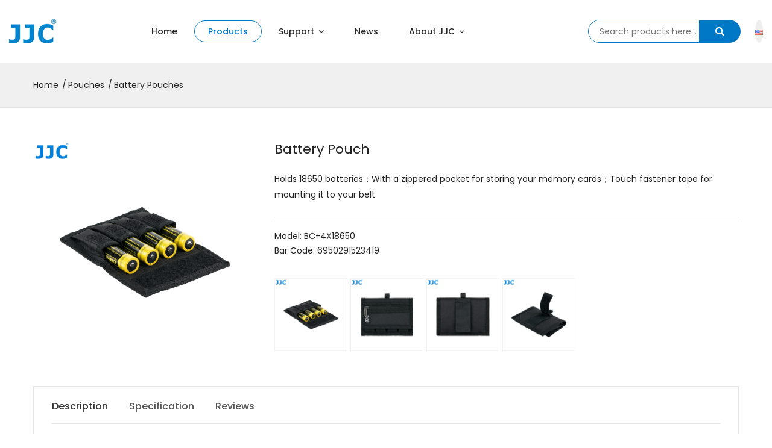

--- FILE ---
content_type: text/html; charset=utf-8
request_url: https://jjc.cc/index/goods/detail.html?id=125
body_size: 9359
content:
<!DOCTYPE html>
<html lang="zh-cn">

<head>
    <meta charset="utf-8">
<title>Product Description – JJC</title>
<meta name="viewport" content="width=device-width, initial-scale=1.0, user-scalable=no">
<meta name="renderer" content="webkit">


<link rel="shortcut icon" href="/assets/img/favicon.ico" />

<!-- <link href="/assets/css/frontend.min.css?v=1.0.1" rel="stylesheet"> -->
<!-- Bootstrap Core CSS -->
<link rel="stylesheet" href="/assets/index/css/bootstrap.min.css">
<!--owl carousel min css-->
<link rel="stylesheet" href="/assets/index/css/owl.carousel.min.css">
<!--slick min css-->
<link rel="stylesheet" href="/assets/index/css/slick.css">
<!--magnific popup min css-->
<link rel="stylesheet" href="/assets/index/css/magnific-popup.css">
<!--font awesome css-->
<link rel="stylesheet" href="/assets/index/css/font.awesome.css">
<!--ionicons min css-->
<link rel="stylesheet" href="/assets/index/css/ionicons.min.css">
<!--animate css-->
<link rel="stylesheet" href="/assets/index/css/animate.css">
<!--jquery ui min css-->
<link rel="stylesheet" href="/assets/index/css/jquery-ui.min.css">
<!--slinky menu css-->
<link rel="stylesheet" href="/assets/index/css/slinky.menu.css">
<!--plugins css-->
<link rel="stylesheet" href="/assets/index/css/plugins.css">
<!-- Main Style CSS -->
<link rel="stylesheet" href="/assets/index/css/style.css">

<!-- Custom Style CSS -->
<link rel="stylesheet" href="/assets/index/css/custom.css">

<link rel="stylesheet" href="/assets/index/css/before_after.css">

<!--modernizr min js here-->
<script src="/assets/index/js/vendor/modernizr-3.7.1.min.js"></script>

<!-- Plugin CSS -->
<link href="https://cdn.staticfile.org/font-awesome/4.7.0/css/font-awesome.min.css" rel="stylesheet">
<link href="https://cdn.staticfile.org/simple-line-icons/2.4.1/css/simple-line-icons.min.css" rel="stylesheet">
<!--jquery min js-->
<script src="/assets/index/js/vendor/jquery-3.4.1.min.js"></script>

<script src="/assets/index/js/layer/layer.js"></script>
<!-- HTML5 shim, for IE6-8 support of HTML5 elements. All other JS at the end of file. -->
<!--[if lt IE 9]>
  <script src="/assets/js/html5shiv.js"></script>
  <script src="/assets/js/respond.min.js"></script>
<![endif]-->
<script type="text/javascript">
    var require = {
        config: {"site":{"name":"JJC","cdnurl":"","version":"1.0.1","timezone":"Asia\/Shanghai","languages":{"backend":"zh-cn","frontend":"zh-cn"}},"upload":{"cdnurl":"https:\/\/jjc-cc.oss-us-east-1.aliyuncs.com","uploadurl":"https:\/\/jjc-cc.oss-us-east-1.aliyuncs.com","bucket":"jjc-cc","maxsize":"10M","mimetype":"*","multipart":[],"multiple":true,"storage":"alioss"},"modulename":"index","controllername":"goods","actionname":"detail","jsname":"frontend\/goods","moduleurl":"\/index","language":"zh-cn","__PUBLIC__":"\/","__ROOT__":"\/","__CDN__":"","geetest":{"product":"embed"},"nkeditor":{"theme":"black","wordimageserver":"0"}}    };
</script>
    <link href="/assets/css/user.css?v=1.0.1" rel="stylesheet">

</head>

<body id="page-top">
    <!--header area start-->

    <!--offcanvas menu area start-->
    <div class="off_canvars_overlay">

    </div>
    <div class="offcanvas_menu">
        <div class="container-fluid">
            <div class="row">
                <div class="col-12">
                    <div class="canvas_open">
                        <a href="javascript:void(0)"><i class="ion-navicon"></i></a>
                    </div>
                    <div class="offcanvas_menu_wrapper">
                        <div class="canvas_close">
                            <a href="javascript:void(0)"><i class="ion-android-close"></i></a>
                        </div>
                        <div class="header_account_area">
                            <div class="header_account-list search_bar">
                                <a href="javascript:void(0)"><span class="icon icon-Search"></span></a>
                                <div class="dropdown_search">
                                    <div class="search_close_btn">
                                        <a href="#"><i class="ion-close-round"></i></a>
                                    </div>
                                    <form class="dropdown-form" action="/index/goods/index.html">
                                        <input name="keyword" placeholder="Search products here..." type="text">
                                        <button type="submit"><span class="icon icon-Search"></span></button>
                                    </form>
                                </div>
                            </div>
                            <div class="header_account-list top_links language_icon2">
                                <a href="javascript:void(0)"><img src="/assets/index/img/icon/us.png" alt=""></a>
                                <div class="dropdown_links">

                                    <div class="dropdown_links_list">
                                        <ul>
                                            <li><a href="https://www.jjc.cc"><img src="/assets/index/img/icon/us.png"
                                                        alt=""> English</a></li>
                                            <li><a href="https://cn.jjc.cc"><img src="/assets/index/img/icon/cn.png"
                                                        alt=""> 中文</a></li>
                                                        <li><a href="https://jp.jjc.cc"><img src="/assets/index/img/icon/jp.png" alt="">  日本語</a></li>
                                        </ul>
                                    </div>

                                </div>
                            </div>
                        </div>
                        <div id="menu" class="text-left ">
                            <ul class="offcanvas_main_menu">
                                <li class="menu-item-has-children active">
                                    <a href="/index/index/index.html">Home</a>
                                </li>
                                <li class="menu-item-has-children">
                                    <a href="#">Products</a>
                                    <ul class="sub-menu">
                                        <li><a href="/index/goods/index.html?id=97">Cleaning accessories</a></li><li class="menu-item-has-children"><span class="menu-expand"><i class="fa fa-angle-down"></i></span><a href="#">Camera Accessories</a><ul class="sub-menu" ><li><a href="/index/goods/index.html?id=177">Protective Case</a></li><li><a href="/index/goods/index.html?id=168">Shutter Release Button</a></li><li><a href="/index/goods/index.html?id=153">Camera Strap</a></li><li class="menu-item-has-children"><span class="menu-expand"><i class="fa fa-angle-down"></i></span><a href="#">Flashlight Tools</a><ul class="sub-menu" ><li><a href="/index/goods/index.html?id=152">Wireless Flash Trigger</a></li><li><a href="/index/goods/index.html?id=151">Flash Multiplier</a></li><li><a href="/index/goods/index.html?id=150">Flash Diffuser</a></li></ul></li><li><a href="/index/goods/index.html?id=106">Soft Release Button</a></li><li><a href="/index/goods/index.html?id=96">Wrist Strap</a></li><li><a href="/index/goods/index.html?id=94">Microphone</a></li><li><a href="/index/goods/index.html?id=90">LED Light</a></li><li><a href="/index/goods/index.html?id=86">Hand Grip Strap</a></li><li><a href="/index/goods/index.html?id=84">Belt & Harness System</a></li><li><a href="/index/goods/index.html?id=83">Rain Cover</a></li><li><a href="/index/goods/index.html?id=77">Hot Shoe Cover</a></li><li><a href="/index/goods/index.html?id=52">Camera Hand Grip</a></li><li><a href="/index/goods/index.html?id=69">Thumbs Up Grip</a></li><li><a href="/index/goods/index.html?id=49">LCD Screen Protector</a></li><li><a href="/index/goods/index.html?id=28">Camera Flip Screen Mirror</a></li><li class="menu-item-has-children"><span class="menu-expand"><i class="fa fa-angle-down"></i></span><a href="#">Remote Controls</a><ul class="sub-menu" ><li class="menu-item-has-children"><span class="menu-expand"><i class="fa fa-angle-down"></i></span><a href="#">Wired Remote Control</a><ul class="sub-menu" ><li><a href="/index/goods/index.html?id=130">Other Series</a></li><li><a href="/index/goods/index.html?id=129">S Series</a></li><li><a href="/index/goods/index.html?id=128">TM Series</a></li><li><a href="/index/goods/index.html?id=127">MA Series</a></li></ul></li><li class="menu-item-has-children"><span class="menu-expand"><i class="fa fa-angle-down"></i></span><a href="#">Wireless&Wired Remote Control</a><ul class="sub-menu" ><li><a href="/index/goods/index.html?id=133">WT-868 Series</a></li><li><a href="/index/goods/index.html?id=132">JM Series</a></li></ul></li><li><a href="/index/goods/index.html?id=59">Wireless Remote Control</a></li></ul></li><li><a href="/index/goods/index.html?id=46">Anti-Scratch Skin Film</a></li><li><a href="/index/goods/index.html?id=45">Eyecup</a></li></ul></li><li class="menu-item-has-children"><span class="menu-expand"><i class="fa fa-angle-down"></i></span><a href="#">Lens Accessories</a><ul class="sub-menu" ><li><a href="/index/goods/index.html?id=172">0.72x Wide-Angle Lens</a></li><li><a href="/index/goods/index.html?id=170">Filter Adapter & Lens Cap Kit</a></li><li><a href="/index/goods/index.html?id=143">Auto Extension Tube</a></li><li class="menu-item-has-children"><span class="menu-expand"><i class="fa fa-angle-down"></i></span><a href="#">Body Cap & Lens Cap</a><ul class="sub-menu" ><li><a href="/index/goods/index.html?id=140">Body Cap</a></li><li class="menu-item-has-children"><span class="menu-expand"><i class="fa fa-angle-down"></i></span><a href="#">Lens Cap</a><ul class="sub-menu" ><li><a href="/index/goods/index.html?id=148">Other Lens Cap</a></li><li><a href="/index/goods/index.html?id=144">Lens Cap Keeper</a></li><li><a href="/index/goods/index.html?id=142">Extender Cap</a></li><li class="menu-item-has-children"><span class="menu-expand"><i class="fa fa-angle-down"></i></span><a href="#">Rear Lens Cap</a><ul class="sub-menu" ><li><a href="/index/goods/index.html?id=141">L-R Series</a></li><li><a href="/index/goods/index.html?id=138">Magic RLC Series</a></li><li><a href="/index/goods/index.html?id=137">Writable RL Series</a></li></ul></li><li><a href="/index/goods/index.html?id=135">Auto Lens Cap</a></li></ul></li><li><a href="/index/goods/index.html?id=139">Body& Lens Cap Kit</a></li></ul></li><li><a href="/index/goods/index.html?id=89">Lens Contacts Cover</a></li><li class="menu-item-has-children"><span class="menu-expand"><i class="fa fa-angle-down"></i></span><a href="#">Lens Hood</a><ul class="sub-menu" ><li><a href="/index/goods/index.html?id=145">For PAN./OLY./Other</a></li><li><a href="/index/goods/index.html?id=126">CSS Lens Hood</a></li><li><a href="/index/goods/index.html?id=65">For Tamron</a></li><li><a href="/index/goods/index.html?id=60">For Canon</a></li><li><a href="/index/goods/index.html?id=63">For Fujifilm</a></li><li><a href="/index/goods/index.html?id=62">For Sony</a></li><li><a href="/index/goods/index.html?id=61">For Nikon</a></li><li><a href="/index/goods/index.html?id=64">For Pentax</a></li></ul></li><li><a href="/index/goods/index.html?id=54">Lens Mount Adapter</a></li></ul></li><li class="menu-item-has-children"><span class="menu-expand"><i class="fa fa-angle-down"></i></span><a href="#">Filters</a><ul class="sub-menu" ><li><a href="/index/goods/index.html?id=176">Ultra Low Reflection UV Filter</a></li><li><a href="/index/goods/index.html?id=175">Magnetic UV Filter</a></li><li><a href="/index/goods/index.html?id=174">Action Camera Filter</a></li><li><a href="/index/goods/index.html?id=154">White Diffusion Filter</a></li><li><a href="/index/goods/index.html?id=131">CPL&ND Composite Filter</a></li><li><a href="/index/goods/index.html?id=124">Filter for DJI</a></li><li class="menu-item-has-children"><span class="menu-expand"><i class="fa fa-angle-down"></i></span><a href="#">Protective UV Filter</a><ul class="sub-menu" ><li><a href="/index/goods/index.html?id=95">L39 Multi-Coated UV Filter</a></li><li><a href="/index/goods/index.html?id=87">Multi-Coated UV Filter</a></li></ul></li><li class="menu-item-has-children"><span class="menu-expand"><i class="fa fa-angle-down"></i></span><a href="#">Neutral Density Filter</a><ul class="sub-menu" ><li class="menu-item-has-children"><span class="menu-expand"><i class="fa fa-angle-down"></i></span><a href="#">Solid ND Filter</a><ul class="sub-menu" ><li><a href="/index/goods/index.html?id=112">ND64</a></li><li><a href="/index/goods/index.html?id=113">ND1000</a></li></ul></li><li class="menu-item-has-children"><span class="menu-expand"><i class="fa fa-angle-down"></i></span><a href="#">Variable ND Filter</a><ul class="sub-menu" ><li><a href="/index/goods/index.html?id=111">ND2-400</a></li><li><a href="/index/goods/index.html?id=79">ND2-2000</a></li></ul></li><li><a href="/index/goods/index.html?id=81">Gradual ND Filter</a></li></ul></li><li><a href="/index/goods/index.html?id=105">Soft Focus Filter</a></li><li><a href="/index/goods/index.html?id=103">Black Diffussion Filter</a></li><li><a href="/index/goods/index.html?id=88">White Balance Filter</a></li><li class="menu-item-has-children"><span class="menu-expand"><i class="fa fa-angle-down"></i></span><a href="#">Close-Up Lens Filter</a><ul class="sub-menu" ><li><a href="/index/goods/index.html?id=114">X2</a></li><li><a href="/index/goods/index.html?id=115">X4</a></li><li><a href="/index/goods/index.html?id=116">X8</a></li><li><a href="/index/goods/index.html?id=117">X10</a></li><li><a href="/index/goods/index.html?id=118">Close-Up Filter Kit</a></li></ul></li><li><a href="/index/goods/index.html?id=80">Natural Night Filter</a></li><li class="menu-item-has-children"><span class="menu-expand"><i class="fa fa-angle-down"></i></span><a href="#">Star Filter</a><ul class="sub-menu" ><li><a href="/index/goods/index.html?id=40">4 Points Star Filter</a></li><li><a href="/index/goods/index.html?id=41">6 Points Star Filter</a></li><li><a href="/index/goods/index.html?id=42">8 Points Star Filter</a></li></ul></li></ul></li><li class="menu-item-has-children"><span class="menu-expand"><i class="fa fa-angle-down"></i></span><a href="#">Tripods</a><ul class="sub-menu" ><li><a href="/index/goods/index.html?id=167">Ball Head</a></li><li><a href="/index/goods/index.html?id=165">Tripod Mount Adapter</a></li><li><a href="/index/goods/index.html?id=33">Remote Control Tripod</a></li><li><a href="/index/goods/index.html?id=34">Shooting Grip</a></li><li><a href="/index/goods/index.html?id=43">Mini Tripod</a></li><li><a href="/index/goods/index.html?id=44">Mini Tripod Kit</a></li></ul></li><li class="menu-item-has-children"><span class="menu-expand"><i class="fa fa-angle-down"></i></span><a href="#">Batteries & Accessories</a><ul class="sub-menu" ><li><a href="/index/goods/index.html?id=91">Battery Charger & Battery Kit</a></li><li><a href="/index/goods/index.html?id=76">Batteries</a></li><li><a href="/index/goods/index.html?id=30">Battery Charger</a></li><li><a href="/index/goods/index.html?id=47">Battery Case</a></li></ul></li><li class="menu-item-has-children"><span class="menu-expand"><i class="fa fa-angle-down"></i></span><a href="#">Memory Card Accessories</a><ul class="sub-menu" style="display:block;"><li><a href="/index/goods/index.html?id=75">Memory Card Label Stickers</a></li><li><a href="/index/goods/index.html?id=27">Card Holder</a></li><li class="menu-item-has-children"><span class="menu-expand"><i class="fa fa-angle-down"></i></span><a href="#">Card Case</a><ul class="sub-menu" style="display:block;"><li><a href="/index/goods/index.html?id=125"style="color:#007bcf;">Flash Drive&Game Card Case</a></li><li><a href="/index/goods/index.html?id=123">MCK Series</a></li><li><a href="/index/goods/index.html?id=122">MCR Series II</a></li><li><a href="/index/goods/index.html?id=121">MCR Series</a></li><li><a href="/index/goods/index.html?id=120">MC Series</a></li><li><a href="/index/goods/index.html?id=119">JCR Series</a></li></ul></li><li><a href="/index/goods/index.html?id=14">Card Reader</a></li></ul></li><li class="menu-item-has-children"><span class="menu-expand"><i class="fa fa-angle-down"></i></span><a href="#">Pouches</a><ul class="sub-menu" ><li><a href="/index/goods/index.html?id=171">Versatile Shoulder Strap Pouch</a></li><li><a href="/index/goods/index.html?id=156">Film Pouch</a></li><li><a href="/index/goods/index.html?id=92">Battery Pouches</a></li><li><a href="/index/goods/index.html?id=73">Case for Nintendo Switch</a></li><li><a href="/index/goods/index.html?id=72">Camera Pouches</a></li><li><a href="/index/goods/index.html?id=71">Lens Pouches</a></li><li><a href="/index/goods/index.html?id=56">Filter Pouches</a></li></ul></li><li class="menu-item-has-children"><span class="menu-expand"><i class="fa fa-angle-down"></i></span><a href="#">Smartphone Accessories</a><ul class="sub-menu" ><li><a href="/index/goods/index.html?id=173">Smart Phone Clip</a></li><li><a href="/index/goods/index.html?id=169">Magnetic Series</a></li><li><a href="/index/goods/index.html?id=161">Phone Umbrella</a></li><li><a href="/index/goods/index.html?id=155">Phone Grip</a></li><li><a href="/index/goods/index.html?id=85">Wall Charger</a></li><li><a href="/index/goods/index.html?id=78">Wooden Phone Holder</a></li><li><a href="/index/goods/index.html?id=53">Type-C Charging Cable</a></li><li><a href="/index/goods/index.html?id=36">Anti-Reflection Hood</a></li></ul></li><li class="menu-item-has-children"><span class="menu-expand"><i class="fa fa-angle-down"></i></span><a href="#">Cables</a><ul class="sub-menu" ><li><a href="/index/goods/index.html?id=147">Cable Switch</a></li><li><a href="/index/goods/index.html?id=146">Threaded Cable Release</a></li><li><a href="/index/goods/index.html?id=68">Converter Cable</a></li></ul></li><li class="menu-item-has-children"><span class="menu-expand"><i class="fa fa-angle-down"></i></span><a href="#">Film</a><ul class="sub-menu" ><li><a href="/index/goods/index.html?id=160">General Film Accessories</a></li><li><a href="/index/goods/index.html?id=158">Film Digitizing </a></li></ul></li><li class="menu-item-has-children"><span class="menu-expand"><i class="fa fa-angle-down"></i></span><a href="#">Others</a><ul class="sub-menu" ><li><a href="/index/goods/index.html?id=104">Other Tools</a></li></ul></li>                                    </ul>
                                </li>
                                <!-- <li class="menu-item-has-children btn-check-code">
                                        <a href="/index/guide/index.html">Where To Buy</a> 
                                    </li> -->
                                <li class="menu-item-has-children btn-check-code">
                                    <a href="/index/service/index.html">Support</a>
                                </li>
                                <li class="menu-item-has-children btn-check-code">
                                    <a href="/index/news/index.html">News</a>
                                </li>
                                <li class="menu-item-has-children btn-check-code">
                                    <a href="javascript:;">Query Security Code</a>
                                </li>
                                <li class="menu-item-has-children">
                                    <a href="#" class="">About JJC</a>
                                    <ul class="sub-menu">
                                        <li><a href="/index/about/index.html">About us</a></li>
                                        <li><a href="/index/about/contact.html">Contact us</a></li>
                                    </ul>
                                </li>
                            </ul>
                        </div>
                    </div>
                </div>
            </div>
        </div>
    </div>

    <!--offcanvas menu area end-->
    <header>
        <div class="main_header sticky-header">
            <div class="container-fluid">
                <div class="header_container">
                    <div class="row align-items-center">
                        <div class="col-lg-2">
                            <div class="logo">
                                <a href="/index/index/index.html"><img src="/assets/img/logo.png" alt=""></a>
                            </div>
                        </div>
                        <div class="col-lg-7">
                            <!--main menu start-->
                            <div class="main_menu menu_position">
                                <nav>
                                    <ul>
                                        <li><a class=""
                                                href="/index/index/index.html">Home</a></li>
                                        <li><a class="active"
                                                href="/index/goods/index.html">Products</a> </li>
                                        <!-- <li><a class="" href="/index/guide/index.html">Buying Guide</a> </li> -->
                                        <li>
                                            <a class=""
                                                href="/index/service/index.html"> Support <i
                                                    class="fa fa-angle-down"></i></a>
                                            <ul class="sub_menu">
                                                <li><a href="/index/service/index.html">Our services</a></li>
                                                <!-- <li><a href="/index/guide/index.html">Where to buy</a></li> -->
                                                <li><a href="javascript:;" class="btn-check-code">Query Security
                                                        Code</a></li>
                                            </ul>
                                        </li>
                                        <!-- <li><a class="" href="/index/service/index.html">Support</a> </li> -->
                                        <li><a class=""
                                                href="/index/news/index.html">News</a> </li>
                                        <!-- <li><a href="javascript:;" class="btn-check-code "> Query Security Code</a></li> -->
                                        <li>
                                            <a href="/index/about/index.html" class="">
                                                About JJC <i class="fa fa-angle-down"></i></a>
                                            <ul class="sub_menu">
                                                <li><a href="/index/about/index.html">About us</a></li>
                                                <li><a href="/index/about/contact.html">Contact us</a></li>
                                            </ul>
                                        </li>
                                    </ul>
                                </nav>
                            </div>
                            <!--main menu end-->
                        </div>
                        <div class="col-lg-3">
                            <div class="header_account_area">
                                <form action="/index/goods/index.html">
                                    <div class="search_box">
                                        <input class="header-search" name="keyword" value=""
                                            placeholder="Search products here..." type="text">
                                        <button class="header-search-button" type="submit"><i
                                                class="fa fa-search"></i></button>
                                    </div>
                                </form>
                                <div class="header_account-list top_links language_icon">
                                    <img src="/assets/index/img/icon/us.png" alt="">
                                    <div class="dropdown_links">

                                        <div class="dropdown_links_list">

                                            <ul>
                                                <li><a href="https://www.jjc.cc"><img
                                                            src="/assets/index/img/icon/us.png" alt=""> English</a></li>
                                                <li><a href="https://cn.jjc.cc"><img src="/assets/index/img/icon/cn.png"
                                                            alt=""> 中文</a></li>
                                                            <li><a href="https://jp.jjc.cc"><img src="/assets/index/img/icon/jp.png" alt="">  日本語</a></li>
                                            </ul>
                                        </div>

                                    </div>
                                </div>
                            </div>

                        </div>
                    </div>
                </div>
            </div>
        </div>
    </header>
    <!--header area end-->

    <main class="content">
        <div class="breadcrumbs_area2">
    <div class="container">   
        <div class="row">
            <div class="col-12">
                <div class="breadcrumb_content">
                    <ul>
                        <li><a href="/index/index/index.html">Home</a></li><li><a href="/index/goods/index.html?id=55">Pouches</a></li><li><a href="/index/goods/index.html?id=92">Battery Pouches</a></li>                    </ul>
                </div>
            </div>
        </div>
    </div>         
</div>
<div class="product_details mt-55 mb-30">
    <div class="container">
        <div class="row">
            <div class="col-lg-4 col-12">
                <div class="product-slider-container arrow-center text-center">
                                        <div class="product-item">
                        <a href="https://jjc-cc.oss-us-east-1.aliyuncs.com/uploads/20210522/408409ed1ccf2084089f8350bf6ac36d.jpg"><img src="https://jjc-cc.oss-us-east-1.aliyuncs.com/uploads/20210522/408409ed1ccf2084089f8350bf6ac36d.jpg" class="img-fluid" alt="" /></a>
                    </div>
                                        <div class="product-item">
                        <a href="https://jjc-cc.oss-us-east-1.aliyuncs.com/uploads/20210522/790fa99b2c92526bdaef86a9cc40507a.jpg"><img src="https://jjc-cc.oss-us-east-1.aliyuncs.com/uploads/20210522/790fa99b2c92526bdaef86a9cc40507a.jpg" class="img-fluid" alt="" /></a>
                    </div>
                                        <div class="product-item">
                        <a href="https://jjc-cc.oss-us-east-1.aliyuncs.com/uploads/20210522/5e720a2941cad0418fe407e4c8ecde5f.jpg"><img src="https://jjc-cc.oss-us-east-1.aliyuncs.com/uploads/20210522/5e720a2941cad0418fe407e4c8ecde5f.jpg" class="img-fluid" alt="" /></a>
                    </div>
                                        <div class="product-item">
                        <a href="https://jjc-cc.oss-us-east-1.aliyuncs.com/uploads/20210522/5fc379efceeb6d9f310ebb67d5c21403.jpg"><img src="https://jjc-cc.oss-us-east-1.aliyuncs.com/uploads/20210522/5fc379efceeb6d9f310ebb67d5c21403.jpg" class="img-fluid" alt="" /></a>
                    </div>
                                        <div class="product-item">
                        <a href="https://jjc-cc.oss-us-east-1.aliyuncs.com/uploads/20210522/926c818c7989929224bb4c62f180dc2f.jpg"><img src="https://jjc-cc.oss-us-east-1.aliyuncs.com/uploads/20210522/926c818c7989929224bb4c62f180dc2f.jpg" class="img-fluid" alt="" /></a>
                    </div>
                                        <div class="product-item">
                        <a href="https://jjc-cc.oss-us-east-1.aliyuncs.com/uploads/20210522/b2bb068ef7f89cb54f4346ec75a4bf6f.jpg"><img src="https://jjc-cc.oss-us-east-1.aliyuncs.com/uploads/20210522/b2bb068ef7f89cb54f4346ec75a4bf6f.jpg" class="img-fluid" alt="" /></a>
                    </div>
                                        <div class="product-item">
                        <a href="https://jjc-cc.oss-us-east-1.aliyuncs.com/uploads/20210522/8fa5a906a131369b507becc43e0717ac.jpg"><img src="https://jjc-cc.oss-us-east-1.aliyuncs.com/uploads/20210522/8fa5a906a131369b507becc43e0717ac.jpg" class="img-fluid" alt="" /></a>
                    </div>
                                        <div class="product-item">
                        <a href="https://jjc-cc.oss-us-east-1.aliyuncs.com/uploads/20210522/7636a07d5d61d56caf3918907b113f38.jpg"><img src="https://jjc-cc.oss-us-east-1.aliyuncs.com/uploads/20210522/7636a07d5d61d56caf3918907b113f38.jpg" class="img-fluid" alt="" /></a>
                    </div>
                                        <div class="product-item">
                        <a href="https://jjc-cc.oss-us-east-1.aliyuncs.com/uploads/20210522/daabba22c525fbc5df80e7e3b5e7c900.jpg"><img src="https://jjc-cc.oss-us-east-1.aliyuncs.com/uploads/20210522/daabba22c525fbc5df80e7e3b5e7c900.jpg" class="img-fluid" alt="" /></a>
                    </div>
                                        <div class="product-item">
                        <a href="https://jjc-cc.oss-us-east-1.aliyuncs.com/uploads/20210522/320c9715ccff7d6b6494c8a42bb0d135.jpg"><img src="https://jjc-cc.oss-us-east-1.aliyuncs.com/uploads/20210522/320c9715ccff7d6b6494c8a42bb0d135.jpg" class="img-fluid" alt="" /></a>
                    </div>
                                        <div class="product-item">
                        <a href="https://jjc-cc.oss-us-east-1.aliyuncs.com/uploads/20210522/605b8e57d7bc1dc26793e7d68350a082.jpg"><img src="https://jjc-cc.oss-us-east-1.aliyuncs.com/uploads/20210522/605b8e57d7bc1dc26793e7d68350a082.jpg" class="img-fluid" alt="" /></a>
                    </div>
                                        <div class="product-item">
                        <a href="https://jjc-cc.oss-us-east-1.aliyuncs.com/uploads/20210522/560a4ac49d15e134705cefb506638fe1.jpg"><img src="https://jjc-cc.oss-us-east-1.aliyuncs.com/uploads/20210522/560a4ac49d15e134705cefb506638fe1.jpg" class="img-fluid" alt="" /></a>
                    </div>
                                    </div>
                <div class="detail-thumb">
                    <div class="product-details-thumbnail arrow-center text-center">
                                                <div class="product-item-thumb">
                            <img src="https://jjc-cc.oss-us-east-1.aliyuncs.com/uploads/20210522/408409ed1ccf2084089f8350bf6ac36d.jpg" class="img-fluid" alt="" />
                        </div>
                                                <div class="product-item-thumb">
                            <img src="https://jjc-cc.oss-us-east-1.aliyuncs.com/uploads/20210522/790fa99b2c92526bdaef86a9cc40507a.jpg" class="img-fluid" alt="" />
                        </div>
                                                <div class="product-item-thumb">
                            <img src="https://jjc-cc.oss-us-east-1.aliyuncs.com/uploads/20210522/5e720a2941cad0418fe407e4c8ecde5f.jpg" class="img-fluid" alt="" />
                        </div>
                                                <div class="product-item-thumb">
                            <img src="https://jjc-cc.oss-us-east-1.aliyuncs.com/uploads/20210522/5fc379efceeb6d9f310ebb67d5c21403.jpg" class="img-fluid" alt="" />
                        </div>
                                                <div class="product-item-thumb">
                            <img src="https://jjc-cc.oss-us-east-1.aliyuncs.com/uploads/20210522/926c818c7989929224bb4c62f180dc2f.jpg" class="img-fluid" alt="" />
                        </div>
                                                <div class="product-item-thumb">
                            <img src="https://jjc-cc.oss-us-east-1.aliyuncs.com/uploads/20210522/b2bb068ef7f89cb54f4346ec75a4bf6f.jpg" class="img-fluid" alt="" />
                        </div>
                                                <div class="product-item-thumb">
                            <img src="https://jjc-cc.oss-us-east-1.aliyuncs.com/uploads/20210522/8fa5a906a131369b507becc43e0717ac.jpg" class="img-fluid" alt="" />
                        </div>
                                                <div class="product-item-thumb">
                            <img src="https://jjc-cc.oss-us-east-1.aliyuncs.com/uploads/20210522/7636a07d5d61d56caf3918907b113f38.jpg" class="img-fluid" alt="" />
                        </div>
                                                <div class="product-item-thumb">
                            <img src="https://jjc-cc.oss-us-east-1.aliyuncs.com/uploads/20210522/daabba22c525fbc5df80e7e3b5e7c900.jpg" class="img-fluid" alt="" />
                        </div>
                                                <div class="product-item-thumb">
                            <img src="https://jjc-cc.oss-us-east-1.aliyuncs.com/uploads/20210522/320c9715ccff7d6b6494c8a42bb0d135.jpg" class="img-fluid" alt="" />
                        </div>
                                                <div class="product-item-thumb">
                            <img src="https://jjc-cc.oss-us-east-1.aliyuncs.com/uploads/20210522/605b8e57d7bc1dc26793e7d68350a082.jpg" class="img-fluid" alt="" />
                        </div>
                                                <div class="product-item-thumb">
                            <img src="https://jjc-cc.oss-us-east-1.aliyuncs.com/uploads/20210522/560a4ac49d15e134705cefb506638fe1.jpg" class="img-fluid" alt="" />
                        </div>
                                                
                    </div>
                </div>
            </div>
            <div class="col-lg-8 col-12" style="position: relative;">
                <div class="product_d_right">
                    <h1>Battery Pouch</h1>
                    <!-- <div class="product_nav">
                        <ul>
                            <li class="prev"><a href="product-details.html"><i class="fa fa-angle-left"></i></a></li>
                            <li class="next"><a href="variable-product.html"><i class="fa fa-angle-right"></i></a></li>
                        </ul>
                    </div>
                     -->
                    <!-- <div class=" product_ratting">
                        BC-4X18650                    </div> -->
                                        <div class="product_desc">
                        <p>Holds 18650 batteries；With a zippered pocket for storing your memory cards；Touch fastener tape for mounting it to your belt</p>
                    </div>
                                        <!-- <div class="product_variant color">
                        <h3>Available Options</h3>
                        <label>color</label>
                        <ul>
                            <li class="color1"><a href="#"></a></li>
                            <li class="color2"><a href="#"></a></li>
                            <li class="color3"><a href="#"></a></li>
                            <li class="color4"><a href="#"></a></li>
                        </ul>
                    </div> -->

                    <div class=" product_d_action">
                       <ul>
                            <li>Model: BC-4X18650</li>
                                                        <li>Bar Code: 6950291523419</li>
                                                   </ul>
                    </div>
                    
                                        
                    <!-- <div class="priduct_social">
                        <ul>
                            <li><a class="facebook" href="#" title="facebook"><i class="fa fa-facebook"></i> Like</a></li>           
                            <li><a class="twitter" href="#" title="twitter"><i class="fa fa-twitter"></i> tweet</a></li>           
                            <li><a class="pinterest" href="#" title="pinterest"><i class="fa fa-pinterest"></i> save</a></li>           
                            <li><a class="google-plus" href="#" title="google +"><i class="fa fa-google-plus"></i> share</a></li>        
                            <li><a class="linkedin" href="#" title="linkedin"><i class="fa fa-linkedin"></i> linked</a></li>        
                        </ul>      
                    </div> -->
                    <div class="row detail-thumb1">
                        <div class="col-8 detail-thumb1-col">
                            <div class="product-details-thumbnail arrow-center text-center">
                                                                <div class="product-item-thumb">
                                    <img src="https://jjc-cc.oss-us-east-1.aliyuncs.com/uploads/20210522/408409ed1ccf2084089f8350bf6ac36d.jpg" class="img-fluid" alt="" />
                                </div>
                                                                <div class="product-item-thumb">
                                    <img src="https://jjc-cc.oss-us-east-1.aliyuncs.com/uploads/20210522/790fa99b2c92526bdaef86a9cc40507a.jpg" class="img-fluid" alt="" />
                                </div>
                                                                <div class="product-item-thumb">
                                    <img src="https://jjc-cc.oss-us-east-1.aliyuncs.com/uploads/20210522/5e720a2941cad0418fe407e4c8ecde5f.jpg" class="img-fluid" alt="" />
                                </div>
                                                                <div class="product-item-thumb">
                                    <img src="https://jjc-cc.oss-us-east-1.aliyuncs.com/uploads/20210522/5fc379efceeb6d9f310ebb67d5c21403.jpg" class="img-fluid" alt="" />
                                </div>
                                                                <div class="product-item-thumb">
                                    <img src="https://jjc-cc.oss-us-east-1.aliyuncs.com/uploads/20210522/926c818c7989929224bb4c62f180dc2f.jpg" class="img-fluid" alt="" />
                                </div>
                                                                <div class="product-item-thumb">
                                    <img src="https://jjc-cc.oss-us-east-1.aliyuncs.com/uploads/20210522/b2bb068ef7f89cb54f4346ec75a4bf6f.jpg" class="img-fluid" alt="" />
                                </div>
                                                                <div class="product-item-thumb">
                                    <img src="https://jjc-cc.oss-us-east-1.aliyuncs.com/uploads/20210522/8fa5a906a131369b507becc43e0717ac.jpg" class="img-fluid" alt="" />
                                </div>
                                                                <div class="product-item-thumb">
                                    <img src="https://jjc-cc.oss-us-east-1.aliyuncs.com/uploads/20210522/7636a07d5d61d56caf3918907b113f38.jpg" class="img-fluid" alt="" />
                                </div>
                                                                <div class="product-item-thumb">
                                    <img src="https://jjc-cc.oss-us-east-1.aliyuncs.com/uploads/20210522/daabba22c525fbc5df80e7e3b5e7c900.jpg" class="img-fluid" alt="" />
                                </div>
                                                                <div class="product-item-thumb">
                                    <img src="https://jjc-cc.oss-us-east-1.aliyuncs.com/uploads/20210522/320c9715ccff7d6b6494c8a42bb0d135.jpg" class="img-fluid" alt="" />
                                </div>
                                                                <div class="product-item-thumb">
                                    <img src="https://jjc-cc.oss-us-east-1.aliyuncs.com/uploads/20210522/605b8e57d7bc1dc26793e7d68350a082.jpg" class="img-fluid" alt="" />
                                </div>
                                                                <div class="product-item-thumb">
                                    <img src="https://jjc-cc.oss-us-east-1.aliyuncs.com/uploads/20210522/560a4ac49d15e134705cefb506638fe1.jpg" class="img-fluid" alt="" />
                                </div>
                                 
                            </div>
                        </div>
                    </div>
                </div>
            </div>
        </div>
    </div>    
</div>

<div class="product_d_info mb-55">
    <div class="container">   
        <div class="row">
            <div class="col-12">
                <div class="product_d_inner">   
                    <div class="product_info_button">    
                        <ul class="nav" role="tablist">
                            <li >
                                <a class="active" data-toggle="tab" href="#info" role="tab" aria-controls="info" aria-selected="false">Description</a>
                            </li>
                                                        <li>
                                 <a data-toggle="tab" href="#sheet" role="tab" aria-controls="sheet" aria-selected="false">Specification</a>
                            </li>
                                                        <li>
                               <a data-toggle="tab" href="#reviews" role="tab" aria-controls="reviews" aria-selected="false">Reviews</a>
                            </li>
                        </ul>
                    </div>
                    <div class="tab-content">
                        <div class="tab-pane fade show active" id="info" role="tabpanel" >
                            <div class="product_info_content">
                                <div style="text-align:justify;">The JJC BC-18650 series Battery Pouch is specially designed to safely and conveniently hold your 18650 batteries. Made of high quality and water-resistant polyester material, the battery pouch is sturdy and durable and can meet the needs of water-resistant of daily life. Besides that, the exterior zippered pocket can be used to hold memory cards. The pouch features hook &amp; loop closure for quick and easy opening and closing. The touch fastener tape on the back of the pouch enables you to mount it to your belt. In addition, the included carabiner allows you to carry this pouch easily. You can also put the pouch into your backpack for easy carrying.</div><div style="text-align:justify;"><br /></div><div style="text-align:justify;"><strong>Product Highlights</strong></div><div style="text-align:justify;">Holds 18650 batteries</div><div style="text-align:justify;">With a zippered pocket for storing your memory cards</div><div style="text-align:justify;">Made of high quality and water-resistant polyester material</div><div style="text-align:justify;">Features hook &amp; loop closure</div><div style="text-align:justify;">Touch fastener tape for mounting it to your belt</div><div style="text-align:justify;">Comes with a carabiner for easy carrying</div><div style="text-align:justify;"><br /></div><div style="text-align:justify;"><strong>Model</strong><span style="white-space:pre;"> </span></div><div style="text-align:justify;">BC-4X18650</div><div style="text-align:justify;"><br /></div><div style="text-align:justify;"><strong>Capacity</strong><span style="white-space:pre;"> </span></div><div style="text-align:justify;">18650 Battery x 4</div><div style="text-align:justify;">SD Card x 2</div><div style="text-align:justify;"><br /></div><div style="text-align:justify;"><strong>Package Includes</strong></div><div style="text-align:justify;">Battery Pouch x 1</div><div style="text-align:justify;">Carabiner x 1</div><div style="text-align:justify;"></div>                            </div>    
                        </div>
                                                <div class="tab-pane fade" id="sheet" role="tabpanel" >
                            <img src="https://jjc-cc.oss-us-east-1.aliyuncs.com/uploads/20210522/5af8698c5ae6b4f483a8a3fdecce6a4b.png" alt="" />                            <div style="height:80px;"></div>
                        </div>
                                                <div class="tab-pane fade" id="reviews" role="tabpanel" >
                            <div class="reviews_wrapper">
                                <div class="product_review_form">
                                    <div class="row">
                                        <div class="col-lg-6 col-md-6">
                                            <label for="nickname">Name </label>
                                            <input id="nickname"  type="text">

                                        </div> 
                                        <div class="col-lg-6 col-md-6">
                                            <label for="email">Email </label>
                                            <input id="email"  type="email">
                                        </div>  
                                        <div class="col-12">
                                            <label for="content">Message </label>
                                            <textarea name="content" id="content" ></textarea>
                                        </div> 
                                        
                                    </div>
                                    <button type="button" class="btn-submit">Submit</button>
                                    <input type="hidden" name="goods_id" id="goods_id" value="125">
                                </div> 
                            </div>     
                        </div>
                    </div>
                </div>     
            </div>
        </div>
    </div>    
</div>
<section class="product_area related_products">
    <div class="container">
        <div class="row">
            <div class="col-12">
                <div class="section_title">
                   <h2>Related Products</h2>
                </div>
            </div>
        </div> 
        <div class="row">
                            <div class="col-lg-3 col-md-3 col-sm-6 col-12 mb-15">
                    <article class="single_product">
                        <figure>
                            <div class="product_thumb">
                                <a class="primary_img" href="/index/goods/detail.html?id=126"><img src="https://jjc-cc.oss-us-east-1.aliyuncs.com/uploads/20210522/a7540f59589ff0684043352bf8a02728.jpg" alt=""></a>
                            </div>
                            <div class="product_content grid_content">
                                <div class="product_rating">
                                   BC-8X18650                                </div>
                                <div class="product_title ellipsis2">
                                    <h4 class="product_name ellipsis2"><a href="/index/goods/detail.html?id=126">Battery Pouch Holds 18650 Batteries</a></h4>
                                </div>
                            </div>
                        </figure>
                    </article>
                </div> 
                        </div>  
    </div>
</section>
<script type="text/javascript">
(function ($) {
    $(".btn-submit").click(function(){
        var goods_id=$('#goods_id').val();
        var nickname=$('#nickname').val();
        if(nickname==''){
            layer.msg('Name can not be empty.',{icon:0});
            return false;
        }
        var email=$('#email').val();
        if(email==''){
            layer.msg('EMail can not be empty.',{icon:0});
            return false;
        }else{
            var t  = /^([a-zA-Z0-9]+[_|\_|\.]?)*[a-zA-Z0-9]+@([a-zA-Z0-9]+[_|\_|\.]?)*[a-zA-Z0-9]+\.[a-zA-Z]{2,3}$/;
            if(!t.test(email)){
                layer.msg('Please enter a valid email address.',{icon:2});
                return false;
            }
        }
        var content=$('#content').val();
        if(content==''){
            layer.msg('Message can not be empty.',{icon:0});
            return false;
        }
        $.post(
            '/index/goods/submitForm',
            {nickname:nickname,email:email,content:content,goods_id:goods_id},
            function(res){
                
                layer.msg(res.data.msg,{icon:res.data.status});
                if(res.data.status==1){
                    $('#nickname').val('');
                    $('#email').val('');
                    $('#content').val('');
                }else{
                    layer.msg(res.msg,{icon:res.data.status});
                }
                
            }
        );
        
        
    })
})(jQuery); 
</script>
    </main>

    <!--footer area start-->
    <footer class="footer_widgets">
        <div class="footer_bottom">
            <div class="container">
                <div class="row align-items-center">
                    <div class="col-lg-6 col-md-6">
                        <div class="copyright_area">
                            <p>Copyright &copy; 2005-2026 JJC All rights reserved. </p>
                        </div>
                    </div>
                    <div class="col-lg-6 col-md-6">
                        <div class="footer_social">
                            <ul>
                                                                <!-- <li><a href="https://www.facebook.com/JJC.Photography.Global"><i class="fa fa fa-facebook"></i></a></li> -->
                                <li><a href="https://www.facebook.com/JJC.Photography.Global"><img style="height: 18px;"
                                            src="https://jjc-cc.oss-us-east-1.aliyuncs.com/assets/app/Facebook.png"></a>
                                </li>
                                                                <!-- <li><a href="https://www.tiktok.com/@jjc.foto?is_from_webapp=1&sender_device=pc"><i class="fa fa fa-tiktok"></i></a></li> -->
                                <li><a href="https://www.tiktok.com/@jjc.foto?is_from_webapp=1&sender_device=pc"><img style="height: 18px;"
                                            src="https://jjc-cc.oss-us-east-1.aliyuncs.com/assets/app/Tiktok.png"></a>
                                </li>
                                                                <!-- <li><a href="https://x.com/JJCPhotogr75080"><i class="fa fa fa-twitter"></i></a></li> -->
                                <li><a href="https://x.com/JJCPhotogr75080"><img style="height: 18px;"
                                            src="https://jjc-cc.oss-us-east-1.aliyuncs.com/assets/app/X.png"></a>
                                </li>
                                                                <!-- <li><a href="https://www.instagram.com/jjcphotography2021/"><i class="fa fa fa-instagram"></i></a></li> -->
                                <li><a href="https://www.instagram.com/jjcphotography2021/"><img style="height: 18px;"
                                            src="https://jjc-cc.oss-us-east-1.aliyuncs.com/assets/app/Instagram.png"></a>
                                </li>
                                                                <!-- <li><a href="https://www.youtube.com/c/JJCPhotography"><i class="fa fa fa-youtube-play"></i></a></li> -->
                                <li><a href="https://www.youtube.com/c/JJCPhotography"><img style="height: 18px;"
                                            src="https://jjc-cc.oss-us-east-1.aliyuncs.com/assets/app/Youtube.png"></a>
                                </li>
                                
                            </ul>
                        </div>
                    </div>
                </div>
            </div>
        </div>
    </footer>
    <!--footer area end-->

    <!-- <script src="/assets/js/require.min.js" data-main="/assets/js/require-frontend.min.js?v=1.0.1"></script> -->
<!-- JS
============================================ -->

<!--popper min js-->
<script src="/assets/index/js/popper.js"></script>
<!--bootstrap min js-->
<script src="/assets/index/js/bootstrap.min.js"></script>
<!--owl carousel min js-->
<script src="/assets/index/js/owl.carousel.min.js"></script>
<!--slick min js-->
<script src="/assets/index/js/slick.min.js"></script>
<!--magnific popup min js-->
<script src="/assets/index/js/jquery.magnific-popup.min.js"></script>
<!--counterup min js-->
<script src="/assets/index/js/jquery.counterup.min.js"></script>
<!--jquery countdown min js-->
<script src="/assets/index/js/jquery.countdown.js"></script>
<!--jquery ui min js-->
<script src="/assets/index/js/jquery.ui.js"></script>
<!--jquery elevatezoom min js-->
<script src="/assets/index/js/jquery.elevatezoom.js"></script>
<!--isotope packaged min js-->
<script src="/assets/index/js/isotope.pkgd.min.js"></script>
<!--slinky menu js-->
<script src="/assets/index/js/slinky.menu.js"></script>
<!-- Plugins JS -->
<script src="/assets/index/js/plugins.js"></script>

<script src="/assets/index/js/before_after.js"></script>
<!-- Main JS -->
<script src="/assets/index/js/main.js"></script>


    <script type="text/javascript">
        (function ($) {
            $(".btn-check-code").click(function () {
                layer.prompt({ title: 'Input your security code', formType: 0 }, function (value, index) {
                    $.post(
                        '/index/index/checkCode',
                        { value: value },
                        function (res) {
                            layer.close(index);
                            if (res.data.status == 0) {
                                layer.confirm(res.data.msg,
                                    {
                                        title: 'Query results',
                                        btn: ['OK'] //按钮
                                    }, function (index) {
                                        layer.close(index);
                                    });
                            } else {
                                layer.confirm(res.data.msg,
                                    {
                                        title: 'Query results',
                                        btn: ['OK'] //按钮
                                    }, function (index) {
                                        layer.close(index);
                                    });
                            }

                        }
                    );

                });
            })
        })(jQuery); 
    </script>


</body>

</html>

--- FILE ---
content_type: text/css
request_url: https://jjc.cc/assets/index/css/custom.css
body_size: 2825
content:
.footer_social ul li{
	font-size:18px;
}
.product_title{
	height:48px;
}
.ellipsis{
  overflow: hidden;
  text-overflow: ellipsis;
  white-space: nowrap;
}
.ellipsis2{
	display: -webkit-box;
	-webkit-box-orient: vertical;
	-webkit-line-clamp: 2;
	overflow: hidden;
}
.custom-btn{
	min-width: 240px;
	background-color: #0078C5;
	color:#ffffff;
}
.custom-btn a:hover{
	background-color: #f8f8f8;
	color:#ffffff;
}
.goods_banner_area img{
	object-fit: cover;
	width:100%;
	height:184px;
}
.pagination .active{
	background-color: #0078C5;
	color:#ffffff;
}	
.banner-item-img{
	width:120px;
	height:120px;
	border-radius: 50%;
	object-fit: cover;
}

.fit-cover-auto{
	object-fit: cover;
	width:100%;
}

.sidebar-category-expand .sub-menu {
	display: none
}

.shop-sidebar-category {
	padding: 30px;
	border: 1px solid #ebebeb;
	border-radius: 30px;
}

.sidebar-title .title-shop {
	font-size: 18px;
	line-height: 24px;
	border-bottom: 2px solid #ebebeb;
	padding: 0 0 10px;
	margin-bottom: 30px;
}

.sidebar-category-expand>li.menu-item-has-children.menu-open>span.menu-expand {
	-webkit-transform: rotate(180deg);
	-ms-transform: rotate(180deg);
	transform: rotate(180deg);
}

.sidebar-category-expand>li ul li.menu-item-has-children.menu-open span.menu-expand {
	-webkit-transform: rotate(180deg);
	-ms-transform: rotate(180deg);
	transform: rotate(180deg);
}

.sidebar-category-expand li {
	position: relative;
}

.sidebar-category-expand li:last-child {
	margin: 0;
}

.sidebar-category-expand li:last-child a {
	border-bottom: 0;
}

.sidebar-category-expand li span.menu-expand {
	position: absolute;
	right: 0;
}

.sidebar-category-expand li a {
	font-size: 14px;
	font-weight: 400;
	text-transform: capitalize;
	display: block;
	padding-bottom: 10px;
	margin-bottom: 10px;
	border-bottom: 1px solid #e4e3e3;
}

.sidebar-category-expand li a:hover {
	color: #0078C5;
}

.sidebar-category-expand li ul.sub-menu {
	padding-left: 20px;
}

.detail-thumb{
	display: none;
}

.detail-thumb1-col{
	/*position: absolute; 
	bottom: 0;*/
}


@media only screen and (min-width: 992px) and (max-width: 1199px) {
	.detail-thumb1-col{
		position:unset;
		/*bottom: 0;*/
	}
	.fit-cover{
		object-fit: cover;
		width:100%;
		height:348px;
	}
	.fit-cover2{
		object-fit: cover;
		width:100%;
		height:174px;
		padding-bottom:15px;
	}

	.fit-cover3{
		object-fit: cover;
		width:100%;
		height:174px;
		padding-top:15px;
	}

}
@media only screen and (min-width: 768px){

	.fit-cover{
		object-fit: cover;
		width:100%;
		height:348px;
	}
	.fit-cover2{
		object-fit: cover;
		width:100%;
		height:174px;
		padding-bottom:15px;
	}

	.fit-cover3{
		object-fit: cover;
		width:100%;
		height:174px;
		padding-top:15px;
	}

}

@media only screen and (max-width: 767px) {
	.fit-cover{
		object-fit: cover;
		width:100%;
		height:200px;
	}
	.fit-cover2{
		object-fit: cover;
		width:100%;
		height:174px;
		padding-bottom:15px;
	}

	.fit-cover3{
		object-fit: cover;
		width:100%;
		height:174px;
		padding-top:15px;
	}

}

@media only screen and (max-width: 479px) {
	.fit-cover{
		object-fit: cover;
		width:100%;
		/*height:348px;*/
	}
  .fit-cover2{
		object-fit: cover;
		width:100%;
		/*height:174px;*/
	}

	.fit-cover3{
		object-fit: cover;
		width:100%;
		/*height:174px;*/
	}

}

.vertical-tab-product .product-slider-container {
	width: 80%;
	display: inline-block
}

@media only screen and (max-width:991px) {
	.detail-thumb{
		display: block;
	}
	.detail-thumb1{
		display: none;
	}
	.vertical-tab-product .product-slider-container {
		width: 75%
	}
	.category-list{
		display: none;
	}
}

@media only screen and (max-width:767px) {
	.vertical-tab-product .product-slider-container {
		width: 79%
	}
}

@media only screen and (max-width:575px) {
	.vertical-tab-product .product-slider-container {
		width: 72%
	}
}

@media only screen and (max-width:479px) {
	.vertical-tab-product .product-slider-container {
		width: 65%
	}
}

.vertical-tab-product .product-slider-container .product-item a {
	display: block
}

.vertical-tab-product .product-slider-container .product-item a img {
	width: 100%
}

.vertical-tab-right .product-item-thumb {
	padding-left: 5px;
	padding-right: 0
}

.vertical-tab-right .product-thumbnail-vertical {
	margin-right: 0
}

.product-details-thumbnail {
	margin-top: 20px
}

.product-item-thumb {
	padding-right: 5px
}

.product-item-thumb img {
	width: 100%;
	border: 1px solid #f3f3f3;
	cursor: pointer
}

.product-item-thumb img:hover {
	border: 1px solid #e4e3e3
}

.product-thumbnail-vertical .product-item-thumb {
	margin-left: 0
}

.product-gallery .product-item {
	width: 50%;
	float: left;
	padding: 5px
}

.product-gallery .product-item a {
	border: 1px solid #f3f3f3
}

.arrow-center .arrow-button {
	position: absolute;
	top: 48%;
	-webkit-transform: translatey(-50%);
	-ms-transform: translatey(-50%);
	transform: translatey(-50%);
	width: 30px;
	height: 30px;
	line-height: 30px;
	font-size: 40px;
	color: #555;
	left: 40px;
	z-index: 99;
	text-align: center;
	-webkit-transition: .5s;
	-o-transition: .5s;
	transition: .5s;
	cursor: pointer;
	opacity: 0;
	visibility: hidden
}

@media only screen and (max-width:575px) {
	.arrow-center .arrow-button {
		display: none
	}
}

.arrow-center:hover .arrow-button {
	opacity: .8;
	visibility: visible
}

@media only screen and (max-width:575px) {
	.arrow-center:hover .arrow-button {
		display: none;
		visibility: hidden
	}
}

.arrow-center:hover .arrow-left {
	left: 0
}

.arrow-center:hover .arrow-right {
	right: 2px
}

.arrow-center .arrow-left {
	left: 20px
}

.arrow-center .arrow-right {
	right: 20px;
	left: auto
}

.slick-slide img{
	width:100%;
	object-fit: cover;
}

.media:first-child {
    margin-top: 0;
}
.media{
	align-items: unset;
}

.embed-responsive-4by3::before {
    padding-top: 0;
}

.article-list {
  padding: 0;
  background: #fff;
}
.article-list .article-item {
  padding: 20px 0;
  border-bottom: 1px solid #efefef;
}
.article-list .article-item .content {
  margin-top: 15px;
  color: #919191;
}
.article-list .media {
  color: #919191;
}
.article-list .media .media-body {
  padding-left: 20px;
  line-height: 25px;
}
.article-list .media .media-body .article-title {
  margin: 0;
  font-size: 1.25em;
  line-height: 1.45;
  margin-bottom: 5px;
  color: #000;
}
.article-list .media .media-body .article-title a {
  color: #444;
  -webkit-transition: all 0.3s ease;
  -moz-transition: all 0.3s ease;
  -o-transition: all 0.3s ease;
  transition: all 0.3s ease;
}
.article-list .media .media-body .article-title a:hover {
  color: #0078C5;
  -webkit-transition: all 0.3s ease;
  -moz-transition: all 0.3s ease;
  -o-transition: all 0.3s ease;
  transition: all 0.3s ease;
}
.article-list .media .media-body .article-title a .img-new {
  margin-left: 2px;
  margin-bottom: 2px;
  height: 16px;
}


.article-list .article-intro {
    height: 44px;
    line-height: 22px;
    color: #828a92;
    overflow: hidden;
    text-overflow: ellipsis;
    -webkit-box-orient: vertical;
    display: -webkit-box;
    -webkit-line-clamp: 2;
}
.article-list .media .media-left {
  overflow: hidden;
  padding: 0;
}
.article-list .media .media-left a {
  display: block;
  width: 160px;
}
.article-list .media-body {
  position: relative;
}
.article-list .media-body .article-tag {
  display: block;
  clear: both;
  position: absolute;
  bottom: 0;
  color: #aaa;
  font-size: 13px;
}

.img-zoom {
  overflow: hidden;
  display: inline-block;
}
.img-zoom img {
  -webkit-transition: all 0.3s;
  -moz-transition: all 0.3s;
  -o-transition: all 0.3s;
  transition: all 0.3s;
}
.img-zoom:hover img {
  -webkit-transform: scale(1.1);
  -moz-transform: scale(1.1);
  -o-transform: scale(1.1);
  -ms-transform: scale(1.1);
  transform: scale(1.1);
}
.embed-responsive {
  position: relative;
  display: block;
  height: 0;
  padding: 0;
  overflow: hidden;
}
.embed-responsive img {
  position: absolute;
  object-fit: cover;
  width: 100%;
  height: 100%;
  border: 0;
}
.embed-responsive-16by9 {
  padding-bottom: 56.25%;
}
.embed-responsive-4by3 {
  padding-bottom: 75%;
}
.embed-responsive-square {
  padding-bottom: 100%;
 }

 @media (max-width: 767px) {
	.article-list .media .media-left a {
		width: 110px;
	}
	.article-list .media .media-body .article-title {
		font-size: 1em;
	}
	.article-list .media-body .article-tag {
		overflow: hidden;
		text-overflow: ellipsis;
		-webkit-box-orient: vertical;
		display: -webkit-box;
		-webkit-line-clamp: 1;
	}
}


.header_account_area form{
	display: -webkit-box;
    display: -webkit-flex;
    display: -ms-flexbox;
    display: flex;
     border-radius: 30px; 
    border: 1px solid #0078C5;
    /*width: 650px;*/
    position: relative;
}

.language_icon{
	position: relative;
    width: 38px;
    text-align: center;
    border-radius: 50%;
    background-color: #eee;
    line-height: 38px;
    color: #ffffff;
    margin-left: 25px;
}

.language_icon2{
	position: relative;
    
}

.header_account_area form .search_box .header-search {
    width: 250px;
    height: 36px;
    padding-left: 18px;
    border: 0;
    outline: 0;
    border-radius: 25px 0 0 25px; 
}

.header_account_area form .search_box .header-search-button {
    position: absolute;
    top: -1px;
    right: -2px;
    height: 38px;
    line-height: 38px;
    text-align: center;
    text-align: center;
    color: #fff;
    font-size: 16px;
    font-weight: 700;
    background: #0078C5;
    padding: 0 27px;
    border: 0;
     border-radius: 0 25px 25px 0; 
    -webkit-transition: all .3s ease-in;
    -o-transition: all .3s ease-in;
    transition: all .3s ease-in;
}



.article_menu {
    margin: -6px 0 40px -10px;
    font-size: 0;
}

.article_menu._promo {
    margin-top: 0;
    margin-bottom: 0;
    padding: 30px 0;
    text-align: center;
}

@media (max-width: 1440px) {
    .article_menu._promo {
        padding: 20px 0;
    }
}

.article_menu_group {
    display: inline-block;
    white-space: nowrap;
}

.article_menu_item {
    display: inline-block;
    height: 35px;
    margin: 6px 0 0 10px;
    padding: 0 14px;
    font-size: 15px;
    font-weight: 600;
    line-height: 35px;
    text-transform: uppercase;
    white-space: nowrap;
    color: #000;
    background: #f5f5f5;
    border: none;
    -ms-touch-action: manipulation;
    touch-action: manipulation;
}

.article_menu._promo .article_menu_item {
    background: none;
}

.article_menu_item:hover {
    color: #0675b2;
}

.article_menu_item._selected {
    color: #9b9b9b;
}

.article_wrap_comparison {
	/*width: 643px;*/
    margin: 0 0 60px 0;
}

@media (max-width: 480px) {
    .article_menu {
        display: none;
    }
    
    .article_wrap_comparison {
        margin: 0 0 30px 0;
    }
}

.image_comparison {
    max-width: 100%;
}

.image_comparison_container td {
    width: 50%;
}

.image_comparison_container img {
    max-width: 100%;
}

.image_comparison_type {
    display: block;
    position: absolute;
    bottom: 10px;
    padding: 3px 6px;
    font-size: 12px;
    line-height: 1;
    color: #000;
    background: #fff;
}
.image_comparison_type._before { left: 10px; }
.image_comparison_type._after { right: 10px; }


.guide_thumb {
    position: relative;
    overflow: hidden;
    border-top-left-radius: 30px;
    border-top-right-radius: 30px;
    text-align: center;
}

.guide_thumb a {
    display: inline-block;
}

.shop_wrapper .guide_thumb a img {
    width: 100px !important;
    border-radius: 50% !important;
    margin: 20px auto 0 auto;
}









--- FILE ---
content_type: text/css
request_url: https://jjc.cc/assets/index/css/before_after.css
body_size: 394
content:
.ba-slider {
    position: relative;
    overflow: hidden;
}
 
.ba-slider img {
    width: 100%;
    display:block;
    max-width:none;
}
 
.ba-slider .resize {
    position: absolute;
    top: 0;
    left: 0;
    height: 100%;
    width: 50%;
    overflow: hidden;
}

.ba-slider:hover .resize {
    will-change: width;
}

.ba-slider .handle { /* Thin line seperator */
    position: absolute;
    left: 50%;
    top: 0;
    bottom: 0;
    width: 10px;
    margin-left: -5px;
    cursor: ew-resize;
}

.ba-slider:hover .handle {
    will-change: left;
}

.ba-slider .handle:before {
    content: '';
    display: block;
    position: absolute;
    top: 0;
    left: 50%;
    width: 2px;
    height: 100%;
    margin: 0 0 0 -1px;
    background: #fff;
}

.ba-slider .handle:after {
    content:'';
    display:block;
    position: absolute;
    top: 50%;
    left: 50%;
    width: 46px;
    height: 64px;
    margin: -32px 0 0 -23px;
    background: url('https://hoyafilter.com/media/img/drag.svg') no-repeat 50% 50%;
    background-size: contain;
    transition: transform 150ms ease-out;
}

.ba-slider .handle.ba-draggable:after {
    transform: scale(1.15);
}

/*
.ba-slider .handle.ba-draggable:after {
    width: 48px;
    height: 48px;
    margin: -24px 0 0 -24px;
    line-height:50px;
    font-size:30px;
}
*/

--- FILE ---
content_type: application/javascript
request_url: https://jjc.cc/assets/index/js/main.js
body_size: 5426
content:
(function ($) {
    // "use strict";

    new WOW().init();  

    /*---background image---*/
	function dataBackgroundImage() {
		$('[data-bgimg]').each(function () {
			var bgImgUrl = $(this).data('bgimg');
			$(this).css({
				'background-image': 'url(' + bgImgUrl + ')', // + meaning concat
			});
		});
    }
    
    $(window).on('load', function () {
        dataBackgroundImage();
    });
    
    /*---stickey menu---*/
    $(window).on('scroll',function() {    
           var scroll = $(window).scrollTop();
           if (scroll < 100) {
            $(".sticky-header").removeClass("sticky");
           }else{
            $(".sticky-header").addClass("sticky");
           }
    });
    /*---------------------------------
    Product Details Slider
    -----------------------------------*/
    $('.product-slider-container').slick({
        slidesToShow: 1,
        slidesToScroll: 1,
        nextArrow: '<i class="fa fa-angle-right arrow-right arrow-button"></i>',
        prevArrow: '<i class="fa fa-angle-left arrow-left arrow-button"></i>',
        fade: true,
        accessibility: false,
    });
    $('.product-details-thumbnail').slick({
        slidesToShow: 4,
        slidesToScroll: 1,
        asNavFor: '.product-slider-container',
        nextArrow: '<i class="fa fa-angle-right arrow-right arrow-button"></i>',
        prevArrow: '<i class="fa fa-angle-left arrow-left arrow-button"></i>',
        dots: false,
        centerMode: false,
        focusOnSelect: false,
        responsive: [
            {
                breakpoint: 340,
                settings: {
                slidesToShow: 2
                }
            },
            {
                breakpoint: 480,
                settings: {
                slidesToShow: 3
                }
            },
            {
                breakpoint: 575,
                settings: {
                slidesToShow: 4
                }
            },
            {
                breakpoint: 768,
                settings: {
                    slidesToShow:4
                }
            },
            {
                breakpoint: 992,
                settings: {
                    slidesToShow: 6
                }
            },
            {
                breakpoint: 1200,
                settings: {
                    slidesToShow: 3
                }
            }
        ]
    });
    $('.product-thumbnail-vertical').slick({
        slidesToShow: 4,
        slidesToScroll: 1,
        asNavFor: '.product-slider-container',
        dots: false,
        vertical: true,
        verticalScrolling: true,
        centerMode: false,
        focusOnSelect: false,
        arrows: false,
        responsive: [
            {
                breakpoint: 340,
                settings: {
                slidesToShow: 2
                }
            },
            {
                breakpoint: 480,
                settings: {
                slidesToShow: 2
                }
            },
            {
                breakpoint: 575,
                settings: {
                slidesToShow: 3
                }
            }
        ]
    });
    $('.product-details-thumbnail,.product-thumbnail-vertical,.slick-slide').on('click', function (event) {
        $('.product-slider-container').slick('slickGoTo', $(this).data('slickIndex'));
     });

    /*---------------------------------
    Product Details Slider box Activation
    -----------------------------------*/
    $('.product-sliderbox').slick({
        dots: false,
        nextArrow: '<i class="fa fa-angle-right arrow-right arrow-button"></i>',
        prevArrow: '<i class="fa fa-angle-left arrow-left arrow-button"></i>',
        slidesToShow: 3,
        responsive: [
            {
                breakpoint: 480,
                settings: {
                    slidesToShow: 1
                }
            },
            {
                breakpoint: 767,
                settings: {
                    slidesToShow: 2
                }
            },
            {
                breakpoint: 992,
                settings: {
                    slidesToShow: 3
                }
            }
        ]
    });
     /*---------------------------------
    Magnific Popup Activation
    -----------------------------------*/
    $('.product-slider-container,.product-popup-container').magnificPopup({
        delegate: 'a', // child items selector, by clicking on it popup will open
        type: 'image',
        gallery: {
            enabled:true
          }
      });
    
   
    /*---slider activation---*/
    $('.slider_area').owlCarousel({
        autoplay: true,
        // animateOut: 'fadeOut',
		loop: true,
        nav: true,
        autoplay: true,
        autoplayTimeout: 6000,
        items: 1,
        dots:true,
        navText: ['<i class="ion-ios-arrow-left"></i>','<i class="ion-ios-arrow-right"></i>'],
    });
    
    /*---product column4 activation---*/
       $('.product_column4').on('changed.owl.carousel initialized.owl.carousel', function (event) {
        $(event.target).find('.owl-item').removeClass('last').eq(event.item.index + event.page.size - 1).addClass('last')}).owlCarousel({
        autoplay: true,
		loop: true,
        nav: true,
        autoplay: false,
        autoplayTimeout: 8000,
        items: 4,
        dots:false,
        navText: ['<i class="fa fa-angle-left"></i>','<i class="fa fa-angle-right"></i>'],
        responsiveClass:true,
		responsive:{
				0:{
				items:1,
			},
            450:{
				items:2,
			},
            768:{
				items:3,
			},
            992:{
				items:4,
			},
            

		  }
    });

    
    /*---product column6 activation---*/
       $('.product_column6').on('changed.owl.carousel initialized.owl.carousel', function (event) {
        $(event.target).find('.owl-item').removeClass('last').eq(event.item.index + event.page.size - 1).addClass('last')}).owlCarousel({
        autoplay: true,
		loop: true,
        nav: true,
        autoplay: false,
        autoplayTimeout: 8000,
        items: 6,
        dots:false,
        navText: ['<i class="fa fa-angle-left"></i>','<i class="fa fa-angle-right"></i>'],
        responsiveClass:true,
		responsive:{
				0:{
				items:1,
			},
            450:{
				items:2,
			},
            768:{
				items:3,
			},
            992:{
				items:4,
			},
            
            1200:{
				items:4,
			}, 
            1315:{
				items:5,
			},
            1600:{
				items:6,
			}, 
		  }
    });

    
     /*---product column3 activation---*/
       $('.product_column3').on('changed.owl.carousel initialized.owl.carousel', function (event) {
        $(event.target).find('.owl-item').removeClass('last').eq(event.item.index + event.page.size - 1).addClass('last')}).owlCarousel({
        autoplay: true,
		loop: true,
        nav: true,
        autoplay: false,
        autoplayTimeout: 8000,
        items: 3,
        dots:false,
        navText: ['<i class="fa fa-angle-left"></i>','<i class="fa fa-angle-right"></i>'],
        responsiveClass:true,
		responsive:{
				0:{
				items:1,
			},
            450:{
				items:2,
			},
            768:{
				items:3,
			},
            992:{
				items:3,
			},
            

		  }
    });

    /*---blog column3 activation---*/
    $('.blog_column3').owlCarousel({
        autoplay: true,
		loop: true,
        nav: true,
        autoplay: false,
        autoplayTimeout: 8000,
        items: 3,
        dots:false,
        navText: ['<i class="fa fa-angle-left"></i>','<i class="fa fa-angle-right"></i>'],
        responsiveClass:true,
		responsive:{
				0:{
				items:1,
			},
            371:{
				items:2,
			},
            768:{
				items:3,
			},
             992:{
				items:3,
			}, 
		  }
    });

        
     /*---category product column5 activation---*/
    $('.category_product_column5').owlCarousel({
        autoplay: true,
		loop: true,
        nav: false,
        autoplay: false,
        autoplayTimeout: 8000,
        items: 5,
        dots:false,
        responsiveClass:true,
		responsive:{
				0:{
				items:1,
			},
            300:{
				items:2,
			},
            480:{
				items:3,
			},
             768:{
				items:4,
			}, 
            992:{
				items:5,
			}, 
		  }
    });
    
    /*---brand container activation---*/
     $('.brand_container').on('changed.owl.carousel initialized.owl.carousel', function (event) {
        $(event.target).find('.owl-item').removeClass('last').eq(event.item.index + event.page.size - 1).addClass('last')}).owlCarousel({
        autoplay: true,
		loop: true,
        nav: true,
        autoplay: false,
        autoplayTimeout: 8000,
        items: 6,
        dots:false,
       navText: ['<i class="fa fa-angle-left"></i>','<i class="fa fa-angle-right"></i>'],
        responsiveClass:true,
		responsive:{
				0:{
				items:1,
			},
            480:{
				items:3,
			},
            768:{
				items:4,
			},
            992:{
				items:5,
			},
            1200:{
				items:6,
			},

		  }
    });
    
      /*---testimonial carousel activation---*/
    $('.testimonial_column1').owlCarousel({
        autoplay: true,
		loop: true,
        nav: false,
        autoplay: false,
        autoplayTimeout: 8000,
        items: 1,
        dots:true,
    });
    
     /*---testimonial column3  activation---*/
       $('.testimonial_column3').on('changed.owl.carousel initialized.owl.carousel', function (event) {
        $(event.target).find('.owl-item').removeClass('last').eq(event.item.index + event.page.size - 1).addClass('last')}).owlCarousel({
        autoplay: true,
		loop: true,
        nav: false,
        autoplay: false,
        autoplayTimeout: 8000,
        items: 3,
        dots:true,
        responsiveClass:true,
		responsive:{
				0:{
				items:1,
			},
            576:{
				items:2,
			},
            768:{
				items:2,
			},
            992:{
				items:3,
			},
            

		  }
    });
    
     /*---testimonial column5  activation---*/
       $('.testimonial_column5').on('changed.owl.carousel initialized.owl.carousel', function (event) {
        $(event.target).find('.owl-item').removeClass('last').eq(event.item.index + event.page.size - 1).addClass('last')}).owlCarousel({
        autoplay: true,
		loop: true,
        nav: false,
        autoplay: false,
        autoplayTimeout: 8000,
        items: 5,
        dots:true,
        responsiveClass:true,
		responsive:{
				0:{
				items:1,
			},
            576:{
				items:2,
			},
            768:{
				items:2,
			},
            992:{
				items:3,
			},
            
            1200:{
				items:4,
			},
            1600:{
				items:5,
			},

		  }
    });
    
    
    /*---blog thumb activation---*/
    $('.blog_thumb_active').owlCarousel({
        autoplay: true,
		loop: true,
        nav: true,
        autoplay: false,
        autoplayTimeout: 8000,
        items: 1,
        navText: ['<i class="fa fa-angle-left"></i>','<i class="fa fa-angle-right"></i>'],
    });
    
    
    
    /*---single product activation---*/
    $('.single-product-active').owlCarousel({
        autoplay: true,
		loop: true,
        nav: true,
        autoplay: false,
        autoplayTimeout: 8000,
        items: 4,
        margin:15,
        dots:false,
        navText: ['<i class="fa fa-angle-left"></i>','<i class="fa fa-angle-right"></i>'],
        responsiveClass:true,
		responsive:{
				0:{
				items:1,
			},
            320:{
				items:2,
			},
            992:{
				items:3,
			},
            1200:{
				items:4,
			},


		  }
    });
 
   
    /*---product navactive activation---*/
    $('.product_navactive').owlCarousel({
        autoplay: true,
		loop: true,
        nav: true,
        autoplay: false,
        autoplayTimeout: 8000,
        items: 4,
        dots:false,
        navText: ['<i class="fa fa-angle-left"></i>','<i class="fa fa-angle-right"></i>'],
        responsiveClass:true,
		responsive:{
				0:{
				items:1,
			},
            250:{
				items:2,
			},
            480:{
				items:3,
			},
            768:{
				items:4,
			},
		  
        }
    });

    $('.modal').on('shown.bs.modal', function (e) {
        $('.product_navactive').resize();
    })

    $('.product_navactive a').on('click',function(e){
      e.preventDefault();

      var $href = $(this).attr('href');

      $('.product_navactive a').removeClass('active');
      $(this).addClass('active');

      $('.product-details-large .tab-pane').removeClass('active show');
      $('.product-details-large '+ $href ).addClass('active show');

    })
       
    /*--- video Popup---*/
    $('.video_popup').magnificPopup({
        type: 'iframe',
        removalDelay: 300,
        mainClass: 'mfp-fade'
    });
    
    /*--- Magnific Popup Video---*/
    $('.port_popup').magnificPopup({
        type: 'image',
        gallery: {
            enabled: true
        }
    });
    
    /*--- Tooltip Active---*/
    $('.action_links ul li a,.add_to_cart a,.footer_social_link ul li a').tooltip({
            animated: 'fade',
            placement: 'top',
            container: 'body'
    });
    
    /*--- niceSelect---*/
     $('.select_option').niceSelect();
    
    /*---  Accordion---*/
    $(".faequently-accordion").collapse({
        accordion:true,
        open: function() {
        this.slideDown(300);
      },
      close: function() {
        this.slideUp(300);
      }		
    });	  

   

    /*---  ScrollUp Active ---*/
    $.scrollUp({
        scrollText: '<i class="fa fa-angle-double-up"></i>',
        easingType: 'linear',
        scrollSpeed: 900,
        animation: 'fade'
    });   
    
    /*---countdown activation---*/
		
	 $('[data-countdown]').each(function() {
		var $this = $(this), finalDate = $(this).data('countdown');
		$this.countdown(finalDate, function(event) {
		$this.html(event.strftime('<div class="countdown_area"><div class="single_countdown"><div class="countdown_number">%D</div><div class="countdown_title">days</div></div><div class="single_countdown"><div class="countdown_number">%H</div><div class="countdown_title">hours</div></div><div class="single_countdown"><div class="countdown_number">%M</div><div class="countdown_title">mins</div></div><div class="single_countdown"><div class="countdown_number">%S</div><div class="countdown_title">secs</div></div></div>'));     
               
       });
	});	
    
    /*---slider-range here---*/
    $( "#slider-range" ).slider({
        range: true,
        min: 0,
        max: 500,
        values: [ 0, 500 ],
        slide: function( event, ui ) {
        $( "#amount" ).val( "$" + ui.values[ 0 ] + " - $" + ui.values[ 1 ] );
       }
    });
    $( "#amount" ).val( "$" + $( "#slider-range" ).slider( "values", 0 ) +
       " - $" + $( "#slider-range" ).slider( "values", 1 ) );
    
    /*---elevateZoom---*/
    $("#zoom1").elevateZoom({
        gallery:'gallery_01', 
        responsive : true,
        cursor: 'crosshair',
        zoomType : 'inner'
    
    });  
    
    /*---portfolio Isotope activation---*/
      $('.portfolio_gallery').imagesLoaded( function() {

        var $grid = $('.portfolio_gallery').isotope({
           itemSelector: '.gird_item',
            percentPosition: true,
            masonry: {
                columnWidth: '.gird_item'
            }
        });

          /*---ilter items on button click---*/
        $('.portfolio_button').on( 'click', 'button', function() {
           var filterValue = $(this).attr('data-filter');
           $grid.isotope({ filter: filterValue });
            
           $(this).siblings('.active').removeClass('active');
           $(this).addClass('active');
        });
       
    });
    
    
    /*---categories slideToggle---*/
    $(".categories_title").on("click", function() {
        $(this).toggleClass('active');
        $('.categories_menu_toggle').slideToggle('medium');
    }); 

    /*---widget sub categories---*/
    $(".sub_categories1 > a").on("click", function() {
        $(this).toggleClass('active');
        $('.dropdown_categories1').slideToggle('medium');
    }); 
    
    /*---widget sub categories---*/
    $(".sub_categories2 > a").on("click", function() {
        $(this).toggleClass('active');
        $('.dropdown_categories2').slideToggle('medium');
    }); 
    
    /*---widget sub categories---*/
    $(".sub_categories3 > a").on("click", function() {
        $(this).toggleClass('active');
        $('.dropdown_categories3').slideToggle('medium');
    }); 
    
    /*---addClass/removeClass categories---*/
   $("#cat_toggle.has-sub > a").on("click", function() {
            $(this).removeAttr('href');
            $(this).toggleClass('open').next('.categorie_sub').toggleClass('open');
            $(this).parents().siblings().find('#cat_toggle.has-sub > a').removeClass('open');
    });
    
    
    /*---MailChimp---*/
    $('#mc-form').ajaxChimp({
        language: 'en',
        callback: mailChimpResponse,
        // ADD YOUR MAILCHIMP URL BELOW HERE!
        url: 'http://devitems.us11.list-manage.com/subscribe/post?u=6bbb9b6f5827bd842d9640c82&amp;id=05d85f18ef'

    });
    function mailChimpResponse(resp) {

        if (resp.result === 'success') {
            $('.mailchimp-success').addClass('active')
            $('.mailchimp-success').html('' + resp.msg).fadeIn(900);
            $('.mailchimp-error').fadeOut(400);

        } else if(resp.result === 'error') {
            $('.mailchimp-error').html('' + resp.msg).fadeIn(900);
        }  
    }
    
    /*---Category menu---*/
    function categorySubMenuToggle(){
        $('.categories_menu_toggle li.menu_item_children > a').on('click', function(){
        if($(window).width() < 991){
            $(this).removeAttr('href');
            var element = $(this).parent('li');
            if (element.hasClass('open')) {
                element.removeClass('open');
                element.find('li').removeClass('open');
                element.find('ul').slideUp();
            }
            else {
                element.addClass('open');
                element.children('ul').slideDown();
                element.siblings('li').children('ul').slideUp();
                element.siblings('li').removeClass('open');
                element.siblings('li').find('li').removeClass('open');
                element.siblings('li').find('ul').slideUp();
            }
        }
        });
        $('.categories_menu_toggle li.menu_item_children > a').append('<span class="expand"></span>');
    }
    categorySubMenuToggle();


    /*---shop grid activation---*/
    $('.shop_toolbar_btn > button').on('click', function (e) {
        
		e.preventDefault();
        
        $('.shop_toolbar_btn > button').removeClass('active');
		$(this).addClass('active');
        
		var parentsDiv = $('.shop_wrapper');
		var viewMode = $(this).data('role');
        
        
		parentsDiv.removeClass('grid_3 grid_4 grid_5 grid_list').addClass(viewMode);

		if(viewMode == 'grid_3'){
			parentsDiv.children().addClass('col-lg-4 col-md-4 col-sm-6').removeClass('col-lg-3 col-cust-5 col-12');
            
		}

		if(viewMode == 'grid_4'){
			parentsDiv.children().addClass('col-lg-3 col-md-4 col-sm-6').removeClass('col-lg-4 col-cust-5 col-12');
		}
        
        if(viewMode == 'grid_list'){
			parentsDiv.children().addClass('col-12').removeClass('col-lg-3 col-lg-4 col-md-4 col-sm-6 col-cust-5');
		}
            
	});
  
    
   /*---Newsletter Popup activation---*/
   
       /*setTimeout(function() {
            if($.cookie('shownewsletter')==1) $('.newletter-popup').hide();
            $('#subscribe_pemail').keypress(function(e) {
                if(e.which == 13) {
                    e.preventDefault();
                    email_subscribepopup();
                }
                var name= $(this).val();
                  $('#subscribe_pname').val(name);
            });
            $('#subscribe_pemail').change(function() {
             var name= $(this).val();
                      $('#subscribe_pname').val(name);
            });
            //transition effect
            if($.cookie("shownewsletter") != 1){
                $('.newletter-popup').bPopup();
            }
            $('#newsletter_popup_dont_show_again').on('change', function(){
                if($.cookie("shownewsletter") != 1){   
                    $.cookie("shownewsletter",'1')
                }else{
                    $.cookie("shownewsletter",'0')
                }
            }); 
        }, 2500);*/
    
    
    /*---search box slideToggle---*/
    $(".search_box > a").on("click", function() {
        $(this).toggleClass('active');
        $('.search_widget').slideToggle('medium');
    }); 
    
    
    /*---header account slideToggle---*/
    $(".header_account > a").on("click", function() {
        $(this).toggleClass('active');
        $('.dropdown_account').slideToggle('medium');
    }); 
    
     /*---slide toggle activation---*/
    $('.mini_cart_wrapper > a').on('click', function(event){
        if($(window).width() < 991){
            $('.mini_cart').slideToggle('medium');
        }
    }); 

    
    /*---dropdown search activation---*/
    $('.search_bar > a').on('click', function(){
        $('.dropdown_search').addClass('active')
    });
    
    $('.search_close_btn > a').on('click', function(){
        $('.dropdown_search').removeClass('active')
    });
    
    
    /*---canvas menu activation---*/
    $('.canvas_open').on('click', function(){
        $('.offcanvas_menu_wrapper,.off_canvars_overlay').addClass('active')
    });
    
    $('.canvas_close,.off_canvars_overlay').on('click', function(){
        $('.offcanvas_menu_wrapper,.off_canvars_overlay').removeClass('active')
    });
    

    
    /*---Off Canvas Menu---*/
    var $offcanvasNav = $('.offcanvas_main_menu, .sidebar-category-expand, .categories-expand'),
        $offcanvasNavSubMenu = $offcanvasNav.find('.sub-menu');
    $offcanvasNavSubMenu.parent().prepend('<span class="menu-expand"><i class="fa fa-angle-down"></i></span>');
    
    // $offcanvasNavSubMenu.slideUp();
    
    $offcanvasNav.on('click', 'li a, li .menu-expand', function(e) {
        var $this = $(this);
        if ( ($this.parent().attr('class').match(/\b(menu-item-has-children|has-children|has-sub-menu)\b/)) && ($this.attr('href') === '#' || $this.hasClass('menu-expand')) ) {
            e.preventDefault();
            if ($this.siblings('ul:visible').length){
                $this.siblings('ul').slideUp('fast');
            }else {
                $this.closest('li').siblings('li').find('ul:visible').slideUp('fast');
                $this.siblings('ul').slideDown('fast');
            }
        }
        if( $this.is('a') || $this.is('span') || $this.attr('clas').match(/\b(menu-expand)\b/) ){
        	$this.parent().toggleClass('menu-open');
        }else if( $this.is('li') && $this.attr('class').match(/\b('menu-item-has-children')\b/) ){
        	$this.toggleClass('menu-open');
        }
    });
    

    $('.image_comparison_container').each(function()
        {
            var container = $(this);
            var comparison = $('<div class="image_comparison">');
            
            var style_width = container[0].style.width;
            if (style_width != '') comparison.css('width', style_width);
            
            var image_list = container.find('img');
            var load_count = image_list.length;
            
            image_list.each(function(i, item)
            {
                var is_first = (i <= 0);
                var img = $(item);
                img.one('load', function()
                {
                    img.removeAttr('width').removeAttr('height');
                    
                    var alt = img.attr('alt');
                    var alt_text = (typeof alt != 'undefined' && $.trim(alt) != '') ? alt : (is_first ? 'Before' : 'After');
                    var type = $('<span class="image_comparison_type">').text(alt_text);
                    
                    if (is_first)
                    {
                        type.addClass('_before');
                        $('<div class="resize">').append(img).append(type).appendTo(comparison);
                    }
                    else
                    {
                        type.addClass('_after');
                        comparison.prepend(type).prepend(img);
                    }
                    
                    load_count--;
                    if (load_count <= 0)
                    {
                        comparison.append('<span class="handle">');
                        container.replaceWith(comparison);
                        comparison.addClass('ba-slider').beforeAfter();
                    }
                });
                
                if (this.complete) img.trigger('load');
            });
        });
    
})(jQuery);	


